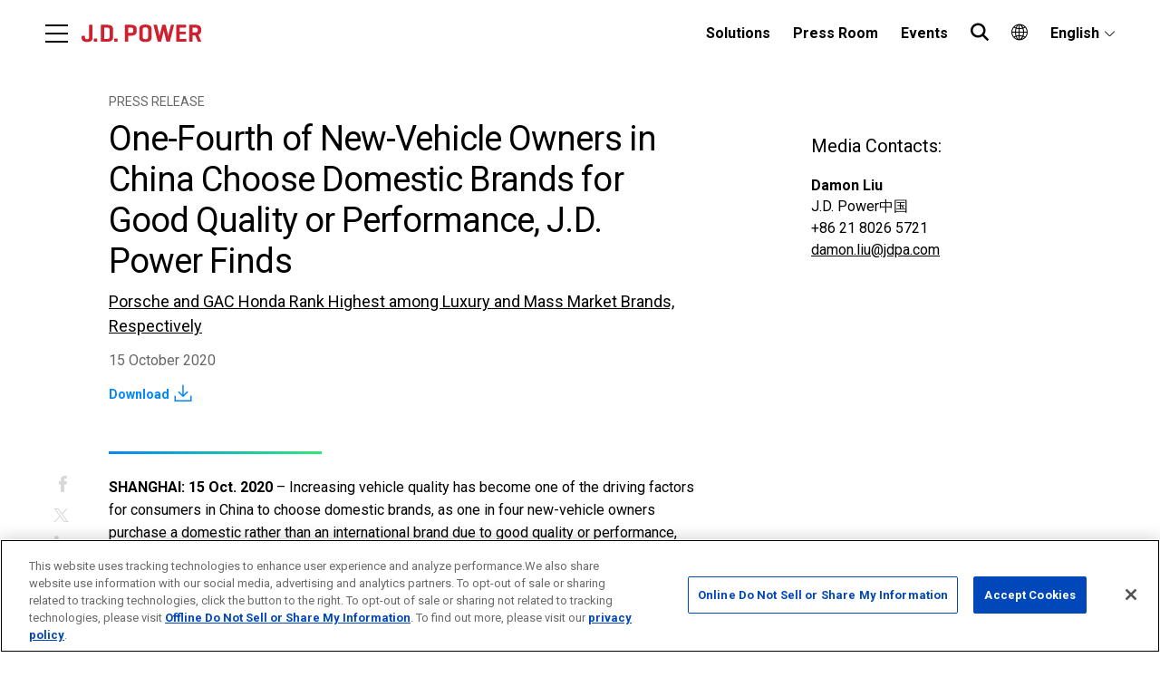

--- FILE ---
content_type: text/html; charset=UTF-8
request_url: https://china.jdpower.com/business/press-release/2020-china-initial-quality-study
body_size: 8325
content:
<!DOCTYPE html>
<html lang="en" dir="ltr" prefix="og: https://ogp.me/ns#">
  <head>
    <meta charset="utf-8" />
<meta name="description" content="Increasing vehicle quality has become one of the driving factors for consumers in China to choose domestic brands, as one in four new-vehicle owners purchase a domestic rather than an international brand due to good quality or performance, according to the J.D. Power 2020 China Initial Quality Study  (IQS), released today." />
<meta property="og:site_name" content="J.D. Power" />
<meta property="og:url" content="https://china.jdpower.com/business/press-release/2020-china-initial-quality-study" />
<meta property="og:title" content="2020 China Initial Quality Study (IQS)" />
<meta property="og:description" content="Increasing vehicle quality has become one of the driving factors for consumers in China to choose domestic brands, as one in four new-vehicle owners purchase a domestic rather than an international brand due to good quality or performance, according to the J.D. Power 2020 China Initial Quality Study  (IQS), released today." />
<meta name="twitter:title" content="2020 China Initial Quality Study (IQS)" />
<meta name="twitter:description" content="Increasing vehicle quality has become one of the driving factors for consumers in China to choose domestic brands, as one in four new-vehicle owners purchase a domestic rather than an international brand due to good quality or performance, according to the J.D. Power 2020 China Initial Quality Study  (IQS), released today." />
<meta name="Generator" content="Drupal 10 (https://www.drupal.org)" />
<meta name="MobileOptimized" content="width" />
<meta name="HandheldFriendly" content="true" />
<meta name="viewport" content="width=device-width, initial-scale=1.0" />
<link rel="icon" href="/themes/custom/themekit/favicon.ico" type="image/vnd.microsoft.icon" />
<link rel="alternate" hreflang="en" href="https://china.jdpower.com/business/press-release/2020-china-initial-quality-study" />
<link rel="alternate" hreflang="zh-hans" href="https://china.jdpower.com/zh-hans/press-releases/2020-china-iqs-study" />
<link rel="canonical" href="https://china.jdpower.com/business/press-release/2020-china-initial-quality-study" />
<link rel="shortlink" href="https://china.jdpower.com/node/4236" />
<script src="/sites/china/files/google_tag/jdp_gtm/google_tag.script.js?t8k37a" defer></script>
<script>window.a2a_config=window.a2a_config||{};a2a_config.callbacks=[];a2a_config.overlays=[];a2a_config.templates={};</script>

    <title>2020 China Initial Quality Study (IQS) | J.D. Power</title>
    <link rel="stylesheet" media="all" href="/sites/china/files/css/css_aLmOhNMQs_u48hdjKZhem9VDmYWnTk78oqTrVfLszEI.css?delta=0&amp;language=en&amp;theme=themekit&amp;include=eJxFzUsOAyEMA9ALITiTp8kMqOGjJCzo6TtSS7t7thcGkXe0lfBFPLU3Dw-B2UoHjLfPIj9XNsPFtnPrdG9d-ZZWSHlxGFBcipEtkc4Bif8mzjbmIcUyU7BlzvXz5ZkrP4unjTfHoj7F" />
<link rel="stylesheet" media="all" href="/sites/china/files/css/css_d88loBIfP7ZUssxlHi0UV92SgKPzfvz0M25i-LOpr-Q.css?delta=1&amp;language=en&amp;theme=themekit&amp;include=eJxFzUsOAyEMA9ALITiTp8kMqOGjJCzo6TtSS7t7thcGkXe0lfBFPLU3Dw-B2UoHjLfPIj9XNsPFtnPrdG9d-ZZWSHlxGFBcipEtkc4Bif8mzjbmIcUyU7BlzvXz5ZkrP4unjTfHoj7F" />
<link rel="stylesheet" media="all" href="//fonts.googleapis.com/css?family=Roboto:400,700,900&amp;display=swap" />
<link rel="stylesheet" media="all" href="/sites/china/files/css/css_u5QgLnMg6tI1YNtxHvKZCemJQQhm4Y8Ioyj6sq-6kM8.css?delta=3&amp;language=en&amp;theme=themekit&amp;include=eJxFzUsOAyEMA9ALITiTp8kMqOGjJCzo6TtSS7t7thcGkXe0lfBFPLU3Dw-B2UoHjLfPIj9XNsPFtnPrdG9d-ZZWSHlxGFBcipEtkc4Bif8mzjbmIcUyU7BlzvXz5ZkrP4unjTfHoj7F" />

    

	<!-- OneTrust Cookies Consent Notice start -->

	<!-- If you are implementing directly in HTML, this tag is not necessary, you can remove -->

	<!-- If you will be using GTM to implement CDN, please un-pause this tag -->

	<!-- Ensure src, data-domain-script match from your tenant CDN -->

	<!-- OptanonConsentNoticeStart -->
	<script type="text/javascript" src=https://cdn.cookielaw.org/consent/503d6d4c-5130-4af9-bccb-dd494ae5b0d6/OtAutoBlock.js ></script>
	<script src=https://cdn.cookielaw.org/scripttemplates/otSDKStub.js  type="text/javascript" charset="UTF-8" data-domain-script="503d6d4c-5130-4af9-bccb-dd494ae5b0d6" ></script>
	<script type="text/javascript">
	function OptanonWrapper() { }
	</script>
	<!-- OptanonConsentNoticeEnd -->

	<!-- OneTrust Cookies Consent Notice end -->
  <!--- Organization Schema --->
  <script type="application/ld+json">
  {
    "@context": "https://schema.org",
    "@type": "Organization",
    "name": "J.D. Power",
    "url": "https://www.jdpower.com/business/",
    "logo": "https://www.jdpower.com/themes/custom/themekit/logo.svg",
    "sameAs": [
      "https://twitter.com/JDPower",
      "https://www.facebook.com/jdpower/",
      "https://www.linkedin.com/company/jd-power-and-associates",
      "https://www.instagram.com/j.d.power/",
      "https://www.youtube.com/user/jdpowercorporate"
    ]
  }
  </script>
	<meta name="theme-color" content="#8eabc3">
  </head>
  <body class="path-node page-node-type-press-release">
        <div id="skip-to-content">
      <a href="#main-content" class="skip-to-content-link">Skip to main content</a>
    </div>
    <noscript><iframe src="https://www.googletagmanager.com/ns.html?id=GTM-KFGX26" height="0" width="0" style="display:none;visibility:hidden"></iframe></noscript>
      <div class="dialog-off-canvas-main-canvas" data-off-canvas-main-canvas>
    
<div class="off-canvas-wrapper">
    <div class="region region-off-canvas off-canvas position-left" id="offCanvas" data-off-canvas="" data-transition="overlap">
    <div class="region-content">
      <button class="close-button" aria-label="Close menu" type="button" data-close></button>
              <a class="menu-logo" href="/"></a>
            <div class="content-wrapper">
      <nav role="navigation" aria-labelledby="block-globalsites-menu" id="block-globalsites" class="block block-menu navigation menu--global-sites">
            
  <h2 class="visually-hidden" id="block-globalsites-menu">Global Sites</h2>
  

        
              <ul data-region="off_canvas" class="menu dropdown" data-dropdown-menu="" data-disable-hover="true" data-click-open="true">
                    <li class="menu-item menu-item--expanded">
                  <span tabindex="0">Global Sites</span>
                                        <ul class="menu">
                    <li class="menu-item">
                  <a href="https://www.jdpower.com/business/australia">Australia</a>
                      </li>
                <li class="menu-item">
                  <a href="https://canada.jdpower.com/">Canada</a>
                      </li>
                <li class="menu-item">
                  <a href="/" data-drupal-link-system-path="&lt;front&gt;">China</a>
                      </li>
                <li class="menu-item">
                  <a href="https://europe.jdpower.com/">Europe</a>
                      </li>
                <li class="menu-item">
                  <a href="https://japan.jdpower.com/">Japan</a>
                      </li>
                <li class="menu-item">
                  <a href="https://mexico.jdpower.com/">Mexico</a>
                      </li>
                <li class="menu-item">
                  <a href="https://www.jdpower.com/business">United States/Global</a>
                      </li>
        </ul>
  
              </li>
        </ul>
  


  </nav>
<nav role="navigation" aria-labelledby="block-themekit-main-menu-menu" id="block-themekit-main-menu" class="block block-menu navigation menu--main">
            
  <h2 class="visually-hidden" id="block-themekit-main-menu-menu">Main navigation</h2>
  

        
              <ul data-region="off_canvas" class="menu accordion-menu" data-accordion-menu="">
                    <li class="menu-item menu-item--expanded">
        <a href="/" data-drupal-link-system-path="&lt;front&gt;">Industries</a>
                                <ul class="menu">
                    <li class="menu-item">
        <a href="/industries/automotive" data-drupal-link-system-path="node/3201">Automotive</a>
              </li>
        </ul>
  
              </li>
                <li class="menu-item menu-item--collapsed">
        <a href="/" data-drupal-link-system-path="&lt;front&gt;">Solutions</a>
              </li>
                <li class="menu-item">
        <a href="/press-room" data-drupal-link-system-path="node/3206">Press Room</a>
              </li>
                <li class="menu-item">
        <a href="/jd-power-awards-program" data-drupal-link-system-path="node/3181">Awards and Rankings</a>
              </li>
                <li class="menu-item">
        <a href="/jd-power-events-2022" data-drupal-link-system-path="node/4721">Events</a>
              </li>
                <li class="menu-item">
        <a href="/social-media" data-drupal-link-system-path="node/3096">Social Media &amp; Blogs</a>
              </li>
        </ul>
  


  </nav>
<nav role="navigation" aria-labelledby="block-secondary-menu" id="block-secondary" class="block block-menu navigation menu--secondary">
            
  <h2 class="visually-hidden" id="block-secondary-menu">Secondary</h2>
  

        
              <ul data-region="off_canvas" class="menu">
                    <li class="menu-item">
        <a href="/about-us" data-drupal-link-system-path="node/3136">About Us</a>
              </li>
                <li class="menu-item">
        <a href="/careers" data-drupal-link-system-path="node/3121">Careers</a>
              </li>
                <li class="menu-item">
        <a href="/locations" data-drupal-link-system-path="node/3106">Locations</a>
              </li>
                <li class="menu-item">
        <a href="/contact-us" data-drupal-link-system-path="node/3081">Contact Us</a>
              </li>
        </ul>
  


  </nav>


<div class="language-switcher-language-url block block-language block-language-blocklanguage-interface block-languageswitcher-2" id="block-languageswitcher-2" role="navigation">
  
    
      <ul data-region="off_canvas"><li hreflang="en" data-drupal-link-system-path="node/4236" class="en is-active" aria-current="page"><a href="/business/press-release/2020-china-initial-quality-study" class="language-link is-active" hreflang="en" data-drupal-link-system-path="node/4236" aria-current="page">English</a></li><li hreflang="zh-hans" data-drupal-link-system-path="node/4236" class="zh-hans"><a href="/zh-hans/press-releases/2020-china-iqs-study" class="language-link" hreflang="zh-hans" data-drupal-link-system-path="node/4236">Chinese, Simplified</a></li></ul>
  </div>

      </div>
    </div>
  </div>


  <div class="layout-container off-canvas-content" data-off-canvas-content>
    
      <div class="region region-highlighted">
    <div data-drupal-messages-fallback class="hidden"></div>

  </div>

    

    <header role="banner" data-sticky-container>
        <div class="region region-header sticky" data-sticky="" data-margin-top="0" data-sticky-on="small">
    <div class="region-content">
      <button type="button" class="off-canvas-trigger" data-toggle="offCanvas" aria-label="Menu"><span>Menu</span></button>
      

<div id="block-themekit-branding" class="jdp-logo-auto block block-system block-system-branding-block block-themekit-branding">
  
    
              <a href="/" rel="home" class="site-logo">
          <img src="/themes/custom/themekit/logo.svg" alt="Home" />
    </a>
      </div>
<nav role="navigation" aria-labelledby="block-utility-menu" id="block-utility" class="block block-menu navigation menu--utility">
            
  <h2 class="visually-hidden" id="block-utility-menu">Utility</h2>
  

        
              <ul data-region="header" class="menu dropdown" data-dropdown-menu="">
                    <li class="menu-item menu-item--collapsed">
                  <a href="/solutions" tabindex="0" data-drupal-link-system-path="node/3451">Solutions</a>
                      </li>
                <li class="menu-item">
                  <a href="/press-room" tabindex="0" data-drupal-link-system-path="node/3206">Press Room</a>
                      </li>
                <li class="menu-item">
                  <a href="/jd-power-events-2022" tabindex="0" data-drupal-link-system-path="node/4721">Events</a>
                      </li>
                <li class="menu-item">
                  <a href="/search" class="menu-item--search" tabindex="0" data-drupal-link-system-path="node/3036">Search</a>
                      </li>
                <li class="menu-item menu-item--expanded">
                  <a href="/" class="menu-item--global-site" tabindex="0" data-drupal-link-system-path="&lt;front&gt;">Global Sites</a>
                                        <ul class="menu">
                    <li class="menu-item">
                  <a href="https://canada.jdpower.com">Canada</a>
                      </li>
                <li class="menu-item">
                  <a href="https://europe.jdpower.com">Europe</a>
                      </li>
                <li class="menu-item">
                  <a href="https://japan.jdpower.com">Japan</a>
                      </li>
                <li class="menu-item">
                  <a href="https://mexico.jdpower.com">Mexico</a>
                      </li>
                <li class="menu-item">
                  <a href="https://www.jdpower.com/business">United States/Global</a>
                      </li>
        </ul>
  
              </li>
        </ul>
  


  </nav>


<div class="language-switcher-language-url block block-language block-language-blocklanguage-interface block-languageswitcher" id="block-languageswitcher" role="navigation">
  
    
      <ul data-region="header"><li hreflang="en" data-drupal-link-system-path="node/4236" class="en is-active" aria-current="page"><a href="/business/press-release/2020-china-initial-quality-study" class="language-link is-active" hreflang="en" data-drupal-link-system-path="node/4236" aria-current="page">English</a></li><li hreflang="zh-hans" data-drupal-link-system-path="node/4236" class="zh-hans"><a href="/zh-hans/press-releases/2020-china-iqs-study" class="language-link" hreflang="zh-hans" data-drupal-link-system-path="node/4236">Chinese, Simplified</a></li></ul>
  </div>

    </div>

  </div>

    </header>

    
    

    


    <main id="main-content" role="main">
      <div class="layout-content">
          <div class="region region-content">
    

<div id="block-themekit-content" class="block block-system block-system-main-block block-themekit-content">
  
    
      



<article class="node node--type-press-release node--promoted node--view-mode-full">
  <div class="node-container">
    <div class="node-content-wrapper">
      <div class="node--header">
        <div class="node-meta">
          <div class="type">Press Release</div>
        </div>
        
        <h1>
                      One-Fourth of New-Vehicle Owners in China Choose Domestic Brands for Good Quality or Performance, J.D. Power Finds

                  </h1>
        
        
        
            <div class="clearfix text-formatted field field--name-field-subhead field--type-text-long field--label-hidden field__item"><p><u>Porsche</u><u> and GAC Honda Rank Highest among Luxury </u><u>a</u><u>nd Mass Market Brands, Respectively</u></p>
</div>
      
        
        
        
            <div class="field field--name-field-date field--type-datetime field--label-hidden field__item"><time datetime="2020-10-15T12:00:00Z" class="datetime">15 October 2020</time>
</div>
      
        
            <div class="field field--name-field-p-asset field--type-entity-reference-revisions field--label-hidden field__item">


<div class="paragraph paragraph--type--link-file paragraph--view-mode--default">
      
            <div class="field field--name-field-file field--type-entity-reference field--label-hidden field__item"><article class="media media--type-file media--view-mode-default">
  
      
            <div class="field field--name-field-media-file field--type-file field--label-hidden field__item">
<span class="file file--mime-application-pdf file--application-pdf"> <a href="/sites/china/files/file/2020-12/2020%20China%20IQS_EN_final.pdf" type="application/pdf" title="2020 China IQS_EN_final.pdf">Download</a></span>
</div>
      
  </article>
</div>
      
    
</div></div>
      
      </div>
      <div class="node__content">
        <span class="a2a_kit a2a_kit_size_32 addtoany_list" data-a2a-url="https://china.jdpower.com/business/press-release/2020-china-initial-quality-study" data-a2a-title="2020 China Initial Quality Study (IQS)"><a class="a2a_button_facebook"></a><a class="a2a_button_twitter"></a><a class="a2a_button_linkedin"></a><a class="a2a_button_email"></a></span>

        
            <div class="clearfix text-formatted field field--name-body field--type-text-with-summary field--label-hidden field__item"><p class="Default"><strong>SHANGHAI: 15 Oct. 2020</strong> – Increasing vehicle quality has become one of the driving factors for consumers in China to choose domestic brands, as one in four new-vehicle owners purchase a domestic rather than an international brand due to good quality or performance, according to the J.D. Power 2020 China Initial Quality Study<sup> SM</sup> (IQS), released today.</p>

<p class="Body">The study, now in its 21st year, measures initial vehicle quality by examining problems experienced by new-vehicle owners within the first two to six months of ownership. Overall initial quality is determined by problems reported per 100 vehicles (PP100), with a lower number of problems indicating higher quality.</p>

<p class="Body">According to the 2020 study, the percentage of vehicle owners who agree or strongly agree that the Chinese domestic brands are innovative, reliable, environment-friendly and reputable has increased annually since 2015 by 12%, 9%, 7% and 10%. The percentage of vehicle owners who choose domestic brands because of good quality or performance has increased to 25% this year from 16% in 2015, while the percentage of those who choose domestic brands due to low price has dropped to 6% from 12% in 2015.</p>

<p class="Body">The study also finds that there is a quality gap between Chinese domestic brands and all other brands in China. Among all automotive brands, Chinese domestic brands (135 PP100) are the only ones that perform below the industry average level (127 PP100).</p>

<p class="Body">“Consumers choosing a domestic brand for reasons of quality and performance, as well as improved brand image, demonstrates that the progress of improving quality in domestic brands has seen positive outcomes,” said <strong>Jeff Cai, general manager of auto product, J.D. Power China</strong>. “However, the quality among domestic brands varies considerably. Although a few leading brands have reached the same quality level as international brands, most of the domestic brands are still lagging. Domestic brands need to be aware of their own shortcomings and make continuous efforts to improve vehicle quality.”</p>

<p class="Body"><strong>Following are additional findings of the 2020 study:</strong></p>

<ul>
	<li><strong>More design-related problems identified: </strong>Design-related problems account for 62% of all problems, which is much higher than for defects/malfunction-related problems (37%). These findings could effectively help automakers identify the design defects and avoid the pitfalls in the early phase of product design.</li>
</ul>

<ul>
	<li><strong>Gap between mass market and luxury brands narrows</strong>: The gap between mass market brands (128 PP100) and luxury brands (121 PP100) shrinks to7 PP100 from a gap of 16 PP100 in 2019.</li>
	<li><strong>Unpleasant interior smell and road noise are most-often-cited problems</strong>: Among the top 20 problems in 2020, unpleasant interior smell and fuel economy have improved slightly year over year while noise-related problems—excessive road noise, engine noise and air-conditioner fan noise—have increased. Overall, among all problem areas, unpleasant interior smell and road noise are cited most often by owners.</li>
</ul>

<p class="Default"><strong>Highest-Ranked Brands and Models </strong></p>

<p><strong>Porsche</strong> ranks highest in initial quality among luxury brands with 107 PP100, followed by <strong>Audi</strong> (116 PP100) and <strong>Lexus</strong> (117 PP100).</p>

<p class="Body"><strong>GAC Honda</strong> is the highest-ranked mass market brand with 115 PP100. <strong>GAC FCA Jeep </strong>ranks second with 118 PP100. <strong>Beijing Hyundai</strong> (119 PP100) and <strong>Changan Ford</strong> (119 PP100) rank third in a tie. <strong>GAC Trumpchi</strong> (125 PP100) is the highest-ranked Chinese domestic brand for an eighth consecutive year.</p>

<p class="Body">There are 20 models from 14 brands eligible for awards across 18 segments in the 2020 study, including models in two segments that tie for highest ranked.</p>

<ul>
	<li>Audi models that rank highest in their respective segments are <strong>Audi A3</strong> and <strong>Audi Q2L</strong>.</li>
</ul>

<ul>
	<li>Beijing Hyundai models that rank highest in their respective segments are <strong>Hyundai Reina; Hyundai Celesta;</strong> and <strong>Hyundai ix35</strong>.</li>
	<li>Buick models that rank highest in their respective segments are <strong>Buick Verano</strong> and <strong>Buick New GL8</strong>.</li>
	<li>GAC Honda models that rank highest in their respective segments are <strong>Honda Accord</strong> and <strong>Honda Avancier</strong>.</li>
	<li>GAC Toyota models that rank highest in their respective segments are <strong>Toyota Yaris L</strong> and <strong>Toyota Levin</strong>.</li>
</ul>

<p class="Body">Other models that rank highest in their respective segments are <strong>Baojun 360</strong>;<strong> Cadillac CT6</strong>;<strong> Changan CS35</strong>; <strong>GAC Trumpchi GS3</strong>; <strong>Geely Xingyue</strong>;<strong> Lexus RX</strong>; <strong>Porsche Cayenne</strong>;<strong> Volkswagen T-CROSS</strong>; and<strong> Wuling Hongguang S3</strong>.</p>

<p class="Body">The 2020 China Initial Quality Study measures new-vehicle quality by examining problems in two categories: design-related problems and defects/ malfunctions. Specific diagnostic questions include 218 problem symptoms across nine categories: features/ controls/ displays; exterior; interior; infotainment system; seats; driving experience; driving assistance; powertrain; and climate. It is also the first year that J.D. Power launch a new IQS research platform in both China and the U.S. markets, which aims at providing manufacturers with comprehensive information to facilitate the identification of problems and drive product improvement.</p>

<p class="Body">The 2020 study is based on responses from 32,536 vehicle owners who purchased their vehicle between June 2019 and June 2020. The study includes 241 models from 57 different brands and was fielded from December 2019 through August 2020 in 70 major cities across China.</p>

<p class="Body">For more information about the China Initial Quality Study, please visit <a href="https://china.jdpower.com/automotive/china-initial-quality-study">https://china.jdpower.com/automotive/china-initial-quality-study</a>.</p>

<p><strong>J.D. Power</strong> is a global leader in consumer insights, advisory services and data and analytics. Those capabilities enable J.D. Power to help its clients drive customer satisfaction, growth and profitability. Established in 1968, J.D. Power has offices serving North America, Asia Pacific and Europe. For more information, please visit <a href="https://china.jdpower.com/">china.jdpower.com</a> or stay connected with us on <a href="https://china.jdpower.com/resource/social-media-china">J.D. Power WeChat</a> and <a href="https://weibo.com/jdpowerchina">Weibo</a>.</p>

<p class="Body"><strong>Media Relations Contacts </strong></p>

<p class="Body">Damon Liu, J.D. Power; China; +86 21 8026 5721; damon.liu@jdpa.com</p>

<p class="Body">Geno Effler, J.D. Power; USA; 001-714-621-6224; <a href="mailto:media.relations@jdpa.com">media.relations@jdpa.com</a></p>

<p class="Body"><strong>About J.D. Power and Advertising/Promotional Rules</strong> <a href="http://www.jdpower.com/business/about-us/press-release-info">www.jdpower.com/business/about-us/press-release-info</a></p></div>
      
      <div class="field field--name-field-chart-images field--type-entity-reference field--label-hidden field__items">
              <div class="field__item">    <img loading="lazy" srcset="/sites/china/files/styles/small/public/image/2020-10/2020%20China%20Initial%20Quality%20Study%20%28IQS%29%20Ranking%20-%20Luxury%20Brands.jpg?itok=_tNd0pho 1x, /sites/china/files/styles/large/public/image/2020-10/2020%20China%20Initial%20Quality%20Study%20%28IQS%29%20Ranking%20-%20Luxury%20Brands.jpg?itok=CS959rXc 2x" width="640" height="853" src="/sites/china/files/styles/small/public/image/2020-10/2020%20China%20Initial%20Quality%20Study%20%28IQS%29%20Ranking%20-%20Luxury%20Brands.jpg?itok=_tNd0pho" alt="2020 China IQS EN 1" />


</div>
              <div class="field__item">    <img loading="lazy" srcset="/sites/china/files/styles/small/public/image/2020-10/2020%20China%20Initial%20Quality%20Study%20%28IQS%29%20Study%20Ranking%20-%20Mass%20Market%20Brands.jpg?itok=KF9aspl4 1x, /sites/china/files/styles/large/public/image/2020-10/2020%20China%20Initial%20Quality%20Study%20%28IQS%29%20Study%20Ranking%20-%20Mass%20Market%20Brands.jpg?itok=NPOVAseE 2x" width="640" height="853" src="/sites/china/files/styles/small/public/image/2020-10/2020%20China%20Initial%20Quality%20Study%20%28IQS%29%20Study%20Ranking%20-%20Mass%20Market%20Brands.jpg?itok=KF9aspl4" alt="2020 China IQS EN 2" />


</div>
              <div class="field__item">    <img loading="lazy" srcset="/sites/china/files/styles/small/public/image/2020-12/2020%20China%20IQS%20Charts%20EN%203.jpg?itok=yMkId05U 1x, /sites/china/files/styles/large/public/image/2020-12/2020%20China%20IQS%20Charts%20EN%203.jpg?itok=Zs33wckQ 2x" width="640" height="853" src="/sites/china/files/styles/small/public/image/2020-12/2020%20China%20IQS%20Charts%20EN%203.jpg?itok=yMkId05U" alt="2020 China IQS Chart EN 3" />


</div>
              <div class="field__item">    <img loading="lazy" srcset="/sites/china/files/styles/small/public/image/2020-12/2020%20China%20IQS%20Charts%20EN%204.jpg?itok=U77vpBua 1x, /sites/china/files/styles/large/public/image/2020-12/2020%20China%20IQS%20Charts%20EN%204.jpg?itok=LvosABtu 2x" width="640" height="853" src="/sites/china/files/styles/small/public/image/2020-12/2020%20China%20IQS%20Charts%20EN%204.jpg?itok=U77vpBua" alt="2020 China IQS Chart EN 4" />


</div>
          </div>
  
      </div>
    </div>
        <div class="node--sidebar">
      
  <div class="field field--name-field-media-contacts field--type-entity-reference field--label-above">
    <div class="field__label">Media Contacts</div>
          <div class="field__items">
              <div class="field__item">



<article class="node node--type-people node--view-mode-teaser-compact">

  
  <h4><span class="field field--name-title field--type-string field--label-hidden">Damon Liu</span>
</h4>
  

  <div class="node__content">
    
            <div class="field field--name-field-location field--type-string field--label-hidden field__item">J.D. Power中国</div>
      
            <div class="field field--name-field-phone-number field--type-telephone field--label-hidden field__item">+86 21 8026 5721</div>
      
            <div class="field field--name-field-email field--type-email field--label-hidden field__item"><a href="mailto:damon.liu@jdpa.com">damon.liu@jdpa.com</a></div>
      
  </div>

</article>

</div>
              </div>
      </div>

      
    </div>
      </div>
      <div class="node--footer">
      
            <div class="field field--name-field-p-related-articles field--type-entity-reference-revisions field--label-hidden field__item">


<div class="paragraph paragraph--type--summary-articles paragraph--view-mode--default summary-component">
  <div class="paragraph-content">
        

<div class='summary-output'>




<a class="node node--type-press-release node--promoted node--view-mode-teaser" href="/press-release/2022-VDS" aria-label="Read More">
  <div class="node__content">
    <div class="content">
      <span class="field field--name-title field--type-string field--label-hidden">2022 China Vehicle Dependability Study (VDS)</span>

      
      <div class="meta">
        
            <div class="field field--name-field-date field--type-datetime field--label-hidden field__item"><time datetime="2022-11-03T12:00:00Z" class="datetime">03 November 2022</time>
</div>
      
              </div>
    </div>
    <span class="read-more">
      Read More
    </span>
  </div>
</a>





<a class="node node--type-press-release node--promoted node--view-mode-teaser" href="/press-releases/2022-retention-rate-ranking" aria-label="Read More">
  <div class="node__content">
    <div class="content">
      <span class="field field--name-title field--type-string field--label-hidden">2022中国汽车保值率研究：日系车保值率领跑，新能源自主品牌优势明显</span>

      
      <div class="meta">
        
            <div class="field field--name-field-date field--type-datetime field--label-hidden field__item"><time datetime="2022-10-25T12:00:00Z" class="datetime">25 October 2022</time>
</div>
      
              </div>
    </div>
    <span class="read-more">
      Read More
    </span>
  </div>
</a>





<a class="node node--type-press-release node--promoted node--view-mode-teaser" href="/press-release/2022-NEV-CXVI" aria-label="Read More">
  <div class="node__content">
    <div class="content">
      <span class="field field--name-title field--type-string field--label-hidden">2022 China New Energy Vehicle Customer Experience Value Index (NEV-CXVI) Study</span>

      
      <div class="meta">
        
            <div class="field field--name-field-date field--type-datetime field--label-hidden field__item"><time datetime="2022-10-20T12:00:00Z" class="datetime">20 October 2022</time>
</div>
      
              </div>
    </div>
    <span class="read-more">
      Read More
    </span>
  </div>
</a>


</div>

  </div>
</div>
</div>
      
      
    </div>
  
</article>


  </div>

  </div>

      </div>    </main>

          <footer role="contentinfo">
          <div class="region region-footer">
    <div class="region-content">
      <div class="footer-logo"></div>
      <nav role="navigation" aria-labelledby="block-themekit-footer-menu" id="block-themekit-footer" class="block block-menu navigation menu--footer">
            
  <h2 class="visually-hidden" id="block-themekit-footer-menu">Footer menu</h2>
  

        
              <ul data-region="footer" class="menu">
                    <li class="menu-item">
        <a href="/about-us" data-drupal-link-system-path="node/3136">About Us</a>
              </li>
                <li class="menu-item">
        <a href="https://china.jdpower.com/zh-hans/careers">Careers</a>
              </li>
                <li class="menu-item">
        <a href="/contact-us" data-drupal-link-system-path="node/3081">Contact Us</a>
              </li>
                <li class="menu-item">
        <a href="https://www.jdpower.com/privacy">Privacy Policy</a>
              </li>
                <li class="menu-item">
        <a href="https://www.jdpower.com/Terms-of-Use">Terms of Use</a>
              </li>
        </ul>
  


  </nav>
<nav role="navigation" aria-labelledby="block-social-menu" id="block-social" class="block block-menu navigation menu--social">
            
  <h2 class="visually-hidden" id="block-social-menu">Social</h2>
  

        
              <ul data-region="footer" class="menu">
                    <li class="menu-item">
        <a href="/social-media" class="wechat" data-drupal-link-system-path="node/3096">WeChat</a>
              </li>
                <li class="menu-item">
        <a href="https://www.facebook.com/jdpower/">Facebook</a>
              </li>
                <li class="menu-item">
        <a href="https://www.linkedin.com/company/5608590">LinkedIn</a>
              </li>
                <li class="menu-item">
        <a href="http://v.qq.com/vplus/e4e1b16c06b825d651239ff4d928400f">Tencent</a>
              </li>
                <li class="menu-item">
        <a href="/social-media" class="wechatmini" data-drupal-link-system-path="node/3096">WeChat Mini Programs</a>
              </li>
                <li class="menu-item">
        <a href="http://e.weibo.com/jdpowerchina">Weibo</a>
              </li>
        </ul>
  


  </nav>

      <div class="copyright">©2026 J.D.Power. All Rights Reserved</br></br>
      <p class="patent-info" style="font-size: smaller;">This page is intended to serve as notice under 35 U.S. C. 287(a)</br>
      US Patent Number: 9,747,611</br>
      US Patent Number: 11,443,332
      </p>
      </div>
    </div>
  </div>

      </footer>
    
  </div></div>

  </div>

    
    <script type="application/json" data-drupal-selector="drupal-settings-json">{"path":{"baseUrl":"\/","pathPrefix":"","currentPath":"node\/4236","currentPathIsAdmin":false,"isFront":false,"currentLanguage":"en"},"pluralDelimiter":"\u0003","suppressDeprecationErrors":true,"user":{"uid":0,"permissionsHash":"fbe6dc3aa80a40a12656b0451092dbad7e46bb60700b9b1df80b657dd5c351b4"}}</script>
<script src="/sites/china/files/js/js_BZKM9qSkSnwuqZaFh6A5fP05_Y7uEdMKgAlF1fPX6ZQ.js?scope=footer&amp;delta=0&amp;language=en&amp;theme=themekit&amp;include=eJxLTEkpyU_Mq9RPhDL00ory80p0SjJSc1OzM0v0YQwAU84QQA"></script>
<script src="https://static.addtoany.com/menu/page.js" defer></script>
<script src="/sites/china/files/js/js_uUytBPls6luK7UjHMmppOTElDVdn_2NA-Y39Y9AHLUw.js?scope=footer&amp;delta=2&amp;language=en&amp;theme=themekit&amp;include=eJxLTEkpyU_Mq9RPhDL00ory80p0SjJSc1OzM0v0YQwAU84QQA"></script>
<script src="https://player.vimeo.com/api/player.js"></script>
<script src="/sites/china/files/js/js_E3IkkGuJVDT9JV5MBpIq3_3dIdQatdSEvnfOG1RwUSk.js?scope=footer&amp;delta=4&amp;language=en&amp;theme=themekit&amp;include=eJxLTEkpyU_Mq9RPhDL00ory80p0SjJSc1OzM0v0YQwAU84QQA"></script>

  </body>
</html>


--- FILE ---
content_type: text/css
request_url: https://tags.srv.stackadapt.com/sa.css
body_size: 35
content:
:root {
    --sa-uid: 'AQAKIGXWHUQKdO3wZxZKUotX1npIVdu363fsnS54sxqOtK_5ELcBGAQgydToywYwAToE_kXKCEIEL7YPp1AB';
}

--- FILE ---
content_type: text/plain
request_url: https://www.google-analytics.com/j/collect?v=1&_v=j102&a=474030056&t=pageview&_s=1&dl=https%3A%2F%2Fchina.jdpower.com%2Fbusiness%2Fpress-release%2F2020-china-initial-quality-study&ul=en-us%40posix&dt=2020%20China%20Initial%20Quality%20Study%20(IQS)%20%7C%20J.D.%20Power&sr=1280x720&vp=1280x720&_u=YCHAAAABAAAAAGAAg~&jid=278029234&gjid=640543457&cid=65699600.1769613897&tid=UA-33981122-1&_gid=418754126.1769613898&_r=1&_slc=1&gtm=45He61r0h2n71KFGX26v71149904za200zd71149904&gcd=13l3l3l3l1l1&dma=0&tag_exp=103116026~103200004~104527906~104528500~104684208~104684211~115616985~115938465~115938469~116185181~116185182~116491844~116682875~117041588~117223559&z=1027335298
body_size: -830
content:
2,cG-GVDBXQFQ9N